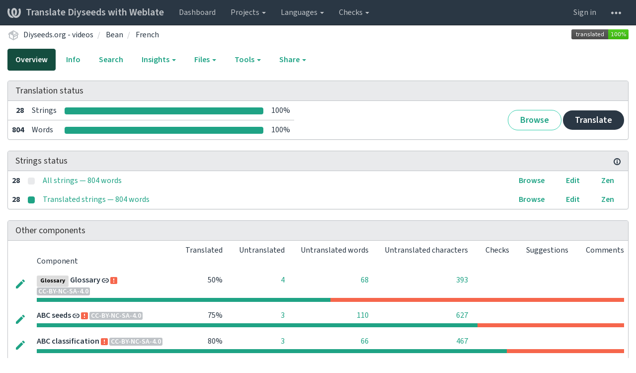

--- FILE ---
content_type: text/html; charset=utf-8
request_url: https://translate.diyseeds.org/projects/diyseeds-org-videos/bean/fr/
body_size: 13892
content:






<!DOCTYPE html>

<html lang="en" dir="ltr">
 <head>
  <meta http-equiv="X-UA-Compatible" content="IE=edge" />
  <meta name="referrer" content="origin" />
  <meta name="author" content="Michal Čihař" />
  <meta name="copyright" content="Copyright &copy; 2003 - 2026 Michal Čihař" />
  

  <title>
  Diyseeds.org - videos/Bean — French @ Translate Diyseeds with Weblate

</title>
  <meta name="description" content="Diyseeds.org - videos is translated into 16 languages using Weblate. Join the translation or start translating your own project." />
  <meta name="twitter:card" content="summary_large_image" />

  
  <meta property="og:image" content="http://translate.diyseeds.org/widgets/diyseeds-org-videos/-/open-graph.png" />
  <link rel="alternate" type="application/rss+xml" title="RSS feed" href="/exports/rss/diyseeds-org-videos/bean/fr/" />
  
  




<link rel="stylesheet" href="/static/CACHE/css/output.f6c4d34e48d6.css" type="text/css">




  <script src="/js/i18n/" defer></script>
<script src="/static/CACHE/js/output.522bf80c1eb2.js" defer></script>




  <link rel="image_src" type="image/png" href="/static/weblate-128.png"/>
  <link rel="icon" type="image/png" sizes="32x32" href="/static/logo-32.png">
  <link rel="icon" type="image/png" sizes="16x16" href="/static/logo-16.png">
  <link rel="apple-touch-icon" sizes="180x180" href="/static/weblate-180.png"/>
  <link rel="mask-icon" href="/static/weblate-black.svg" color="#144d3f">
  <meta name="msapplication-TileColor" content="#144d3f">
  <meta name="msapplication-config" content="/browserconfig.xml">
  <link rel="manifest" href="/site.webmanifest">
  
  <meta name="theme-color" content="#144d3f">

  <meta name="robots" content="index, follow" />
  <meta name="viewport" content="width=device-width, initial-scale=1" />
  <meta property="og:site_name" content="Translate Diyseeds with Weblate" />
  <meta property="og:title" content="Diyseeds.org - videos/Bean — French" />
  <meta property="og:description" content="Diyseeds.org - videos is translated into 16 languages using Weblate. Join the translation or start translating your own project." />




 </head>

 <body >
 <div id="popup-alerts"></div>
 <header>
<nav class="navbar navbar-default navbar-static-top navbar-inverse" role="navigation">
  <div class="container-fluid">
    <!-- Brand and toggle get grouped for better mobile display -->
    <div class="navbar-header">
      <button type="button" class="navbar-toggle" data-toggle="collapse" data-target="#wl-navbar-main" id="navbar-toggle">
        <span class="sr-only">Toggle navigation</span>
        <span class="icon-bar"></span>
        <span class="icon-bar"></span>
        <span class="icon-bar"></span>
      </button>
      
<a class="navbar-brand" href="/"><svg width="27" height="20" version="1.1" viewBox="0 0 27 20" xmlns="http://www.w3.org/2000/svg"><path d="m13.505 4.028c-0.0017-4e-5 -0.0034-7.5e-5 -5e-3 -1.05e-4 -0.0017 3e-5 -0.0034 6.5e-5 -5e-3 1.05e-4 -0.11025-0.0015-0.22073 0.01793-0.32591 0.06238-0.59671 0.25261-0.9728 0.90036-1.2087 1.5476-0.20481 0.56175-0.29546 1.1651-0.29679 1.7605l-0.0016 0.07791c-0.0019 0.03033-0.0043 0.06055-0.0075 0.09067 0.02191 1.5184 0.30756 3.048 0.90819 4.445 0.67267 1.5645 1.7419 3.0037 3.2516 3.6616 1.1389 0.49637 2.4014 0.37928 3.4336-0.20534 1.2816-0.72588 2.2062-2.0094 2.8114-3.3878 1.2572-2.8648 1.2874-6.3574 0.03289-9.2972 1.2227-0.63339 1.22-1.8963 1.22-1.8963s1.1453 0.82078 2.4332 0.30544c1.715 4.0186 1.6736 8.75-0.13474 12.708-1.0572 2.3139-2.7738 4.3411-5.0202 5.384-1.9998 0.9286-4.3513 0.9518-6.3527 0.07963-1.7985-0.78402-3.2613-2.1966-4.3137-3.839-1.5242-2.3788-2.246-5.2748-2.2492-8.1286h0.01183c-9.01e-4 -0.03006-0.0013-0.06012-9.54e-4 -0.09024 0.02318-2.5663 1.0748-5.18 3.1841-6.5213 0.77462-0.49257 1.6798-0.77459 2.5936-0.78467 0.01046-8.1e-5 0.02122-1.32e-4 0.03183-1.51e-4 0.01379-1e-5 0.02811 4.4e-5 0.04191 1.51e-4 0.91371 0.01007 1.8189 0.2921 2.5936 0.78467 2.1093 1.3413 3.1609 3.9551 3.1841 6.5213 3.18e-4 0.03012-5.3e-5 0.06018-9.55e-4 0.09024h0.01183c-0.0031 2.7121-0.65515 5.4624-2.0282 7.7706-0.39383-2e-3 -0.78628-0.08215-1.1562-0.24339-0.83333-0.36312-1.5671-1.0489-2.1641-1.9768 0.17024-0.30266 0.32367-0.61606 0.46065-0.93466 0.60064-1.3969 0.88629-2.9266 0.90819-4.445-0.0032-0.03012-0.0057-0.06034-0.0075-0.09067l-0.0016-0.07792c-0.0013-0.59534-0.09198-1.1987-0.29679-1.7605-0.23595-0.64722-0.61204-1.295-1.2087-1.5476-0.10522-0.04446-0.21573-0.06389-0.32591-0.06255v1.8e-4zm-0.88468 15.396c-1.97 0.81042-4.258 0.76693-6.2107-0.13979-2.2465-1.043-3.963-3.0701-5.0202-5.384-1.8083-3.9579-1.8497-8.6893-0.13474-12.708 1.2879 0.51534 2.4332-0.30544 2.4332-0.30544s-0.0027 1.2629 1.22 1.8963c-1.2545 2.9398-1.2243 6.4325 0.03289 9.2972 0.60525 1.3784 1.5298 2.662 2.8114 3.3878 0.45742 0.25906 0.96005 0.42632 1.4771 0.48907 0.0019 3e-3 0.0038 6e-3 0.0057 9e-3 0.91308 1.425 2.0633 2.6126 3.3853 3.4577z"/></svg>Translate Diyseeds with Weblate</a>

    </div>

    <!-- Collect the nav links, forms, and other content for toggling -->
    <div class="collapse navbar-collapse" id="wl-navbar-main">
      <ul class="nav navbar-nav">
        <li><a href="/">Dashboard</a></li>
        <li class="dropdown">
          <a href="#" class="dropdown-toggle" data-toggle="dropdown" id="projects-menu">Projects <b class="caret"></b></a>
          <ul class="dropdown-menu">
            
            
            <li><a href="/projects/">Browse all projects</a></li>
          </ul>
        </li>
        
        <li class="dropdown">
          <a href="#" class="dropdown-toggle" data-toggle="dropdown" id="languages-menu">Languages <b class="caret"></b></a>
          <ul class="dropdown-menu">
          
          
            <li><a href="/languages/">Browse all languages</a></li>
          </ul>
        </li>
        <li class="dropdown">
          <a href="#" class="dropdown-toggle" data-toggle="dropdown" id="checks-menu">Checks <b class="caret"></b></a>
          <ul class="dropdown-menu">
            
            
            <li><a href="/checks/">Checks overview</a></li>
          </ul>
        </li>
        
      </ul>
      <ul class="nav navbar-nav navbar-right flip">

        
        

        
        
        
        <li><a class="button" id="login-button" href="/accounts/login/?next=/projects/diyseeds-org-videos/bean/fr/">Sign in</a></li>
        

        
        

        
        

        
        <li class="dropdown">
          <a href="#" class="dropdown-toggle" data-toggle="dropdown" title="Help">
            <svg width="16" height="4" version="1.1" viewBox="0 0 16 4" xmlns="http://www.w3.org/2000/svg"><path d="m12 2c0-1.1046 0.89543-2 2-2s2 0.89543 2 2-0.89543 2-2 2-2-0.89543-2-2zm-6 0c0-1.1046 0.89543-2 2-2s2 0.89543 2 2-0.89543 2-2 2-2-0.89543-2-2zm-6 0c0-1.1046 0.89543-2 2-2s2 0.89543 2 2-0.89543 2-2 2-2-0.89543-2-2z"/></svg>
            <span class="visible-xs-inline">Help</span>
          </a>
          <ul class="dropdown-menu">
            
              <li><a href="https://weblate.org/support/">Get support</a></li>
            
            
            <li><a href="/contact/">Contact</a></li>
            <li><a href="/about/">About Weblate</a></li>
            <li role="separator" class="divider"></li>
            <li><a href="https://docs.weblate.org/en/weblate-4.8/index.html">Documentation</a></li>
            <li><a href="https://weblate.org/contribute/">Contribute to Weblate</a></li>
            <li><a href="https://weblate.org/donate/">Donate to Weblate</a></li>
          </ul>
        </li>
      </ul>
    </div>
  </div>
</nav>

<h1>
<ol class="breadcrumb">
<li class="bread-icon">
<svg width="24" height="24" version="1.1" viewBox="0 0 24 24" xmlns="http://www.w3.org/2000/svg"><path d="m2 10.96c-0.5-0.28-0.65-0.89-0.37-1.37l1.5-2.59c0.11-0.2 0.28-0.34 0.47-0.42l7.83-4.4c0.16-0.12 0.36-0.18 0.57-0.18s0.41 0.06 0.57 0.18l7.9 4.44c0.19 0.1 0.35 0.26 0.44 0.46l1.45 2.52c0.28 0.48 0.11 1.09-0.36 1.36l-1 0.58v4.96c0 0.38-0.21 0.71-0.53 0.88l-7.9 4.44c-0.16 0.12-0.36 0.18-0.57 0.18s-0.41-0.06-0.57-0.18l-7.9-4.44c-0.32-0.17-0.53-0.5-0.53-0.88v-5.54c-0.3 0.17-0.68 0.18-1 0m10-6.81v6.7l5.96-3.35-5.96-3.35m-7 11.76 6 3.38v-6.71l-6-3.37v6.7m14 0v-3.22l-5 2.9c-0.33 0.18-0.7 0.17-1 0.01v3.69l6-3.38m-5.15-2.55 6.28-3.63-0.58-1.01-6.28 3.63 0.58 1.01z"/></svg>
</li>

<li><a href="/projects/diyseeds-org-videos/">Diyseeds.org - videos</a></li>
<li>
  <a href="/projects/diyseeds-org-videos/bean/">
    



    Bean
  </a>
</li>


<li>
  <a href="/projects/diyseeds-org-videos/bean/fr/">
    French
    
  </a>
</li>

<a class="pull-right flip" href="http://translate.diyseeds.org/widgets/diyseeds-org-videos/?lang=fr&amp;component=bean">
<img src="/widgets/diyseeds-org-videos/fr/bean/svg-badge.svg?native=1" />
</a>

</ol>
<div class="clearfix"></div>
</h1>

</header>

<div class="main-content ">












































<ul class="nav nav-pills">
  <li class="active"><a href="#overview" data-toggle="tab">Overview</a></li>
  <li><a href="#information" data-toggle="tab">Info</a></li>
  <li><a href="#search" data-toggle="tab">Search</a></li>
  <li class="dropdown">
    <a class="dropdown-toggle" data-toggle="dropdown" href="#">
      Insights <span class="caret"></span>
    </a>
    <ul class="dropdown-menu">
      <li><a href="#history" data-toggle="tab">History</a></li>
    </ul>
  </li>
  <li class="dropdown">
    <a class="dropdown-toggle" data-toggle="dropdown" href="#">
      Files <span class="caret"></span>
    </a>
    <ul class="dropdown-menu">
      
        <li><a href="/download/diyseeds-org-videos/bean/fr/">Download translation</a></li>
      
      <li><a href="#download" data-toggle="tab">Customize download</a></li>
      
    </ul>
  </li>
  <li class="dropdown">
    <a class="dropdown-toggle" data-toggle="dropdown" href="#">
      Tools <span class="caret"></span>
    </a>
    <ul class="dropdown-menu">
      
      
      
      <li><a href="/data/diyseeds-org-videos/">Data exports</a></li>
      <li><a href="/checks/?project=diyseeds-org-videos&amp;component=bean&amp;language=fr">Failing checks</a></li>
      
    </ul>
  </li>
  

  <li class="dropdown">
    <a class="dropdown-toggle" data-toggle="dropdown" href="#">
      Share <span class="caret"></span>
    </a>
    <ul class="dropdown-menu">

      <li><a href="https://www.facebook.com/sharer.php?u=http://translate.diyseeds.org/engage/diyseeds-org-videos/fr/">Share on Facebook</a></li>
      <li><a href="https://twitter.com/share?text=Translate Diyseeds.org - videos/Bean — French using %23Weblate at http://translate.diyseeds.org/engage/diyseeds-org-videos/fr/!">Tweet this translation!</a></li>
      <li><a href="/engage/diyseeds-org-videos/">Engage page</a></li>
      <li><a href="http://translate.diyseeds.org/widgets/diyseeds-org-videos/?lang=fr&amp;component=bean">Status widgets</a></li>

    </ul>
  </li>

</ul>


<div class="tab-content">
<div class="tab-pane active" id="overview">

<div class="panel panel-default">
  <div class="panel-heading">
  <h4 class="panel-title">
  
  Translation status
  
  </h4></div>

<table class="table table-autowidth">
<tr>
<th class="number">28</th>
<td>Strings</td>
<td class="progress-cell hidden-xs">

<div class="progress">
  
  <div class="progress-bar progress-bar-info" role="progressbar" aria-valuenow="0.0" aria-valuemin="0" aria-valuemax="100" style="width: 0.0%;" title="Approved"></div>
  
  
  <div class="progress-bar progress-bar-success" role="progressbar" aria-valuenow="100.0" aria-valuemin="0" aria-valuemax="100" style="width: 100.0%;" title="Translated without any problems"></div>
  
  
  <div class="progress-bar progress-bar-danger" role="progressbar" aria-valuenow="0.0" aria-valuemin="0" aria-valuemax="100" style="width: 0.0%;" title="Needs attention"></div>
  
</div>
</td>
<td class="percent">100%</td>
<td rowspan="2" class="buttons-cell full-cell">
<div class="pull-right flip">
  
  <a href="/browse/diyseeds-org-videos/bean/fr/" class=" btn btn-info">Browse</a>
  <a href="/translate/diyseeds-org-videos/bean/fr/" class="btn btn-primary">Translate</a>
</div>
</td>
</tr>

<tr>
<th class="number">804</th>
<td>Words</td>
<td class="progress-cell hidden-xs">

<div class="progress">
  
  <div class="progress-bar progress-bar-info" role="progressbar" aria-valuenow="0.0" aria-valuemin="0" aria-valuemax="100" style="width: 0.0%;" title="Approved"></div>
  
  
  <div class="progress-bar progress-bar-success" role="progressbar" aria-valuenow="100.0" aria-valuemin="0" aria-valuemax="100" style="width: 100.0%;" title="Translated without any problems"></div>
  
  
  <div class="progress-bar progress-bar-danger" role="progressbar" aria-valuenow="0.0" aria-valuemin="0" aria-valuemax="100" style="width: 0.0%;" title="Needs attention"></div>
  
</div>
</td>
<td class="percent">100%</td>
</tr>
</table>



</div>

<div class="panel panel-default">
<div class="panel-heading">
<h4 class="panel-title">



<a class="pull-right flip doc-link" href="https://docs.weblate.org/en/weblate-4.8/user/translating.html#strings-to-check" title="Documentation" target="_blank" rel="noopener"><svg xmlns="http://www.w3.org/2000/svg" width="14" height="14" version="1.1" viewBox="0 0 14 14"><path fill="#bfc3c7" d="m7 14c-3.92 0-7-3.08-7-7s3.08-7 7-7 7 3.08 7 7-3.08 7-7 7zm0-2c2.8 0 5-2.2 5-5s-2.2-5-5-5-5 2.2-5 5 2.2 5 5 5zm1-7h-2v-2h2zm0 6h-2v-5h2z"/></svg></a>


Strings status
</h4>
</div>
<table class="table table-autowidth table-listing">

<tr data-href="/translate/diyseeds-org-videos/bean/fr/?q=" class="clickable-row">
<th class="number">28</th>
<td class="legend">
    <div class="progress">
      
    </div>
</td>
<td class="full-cell">
    <a href="/translate/diyseeds-org-videos/bean/fr/?q=">
        All strings — 804 words
    </a>
</td>
<td>
  <a class="btn-inline" href="/browse/diyseeds-org-videos/bean/fr/?q=">Browse</a>
  <a class="btn-inline" href="/translate/diyseeds-org-videos/bean/fr/?q=">Edit</a>
  <a class="btn-inline" href="/zen/diyseeds-org-videos/bean/fr/?q=">Zen</a>
</td>
</tr>

<tr data-href="/translate/diyseeds-org-videos/bean/fr/?q=state:&gt;=translated" class="clickable-row">
<th class="number">28</th>
<td class="legend">
    <div class="progress">
      
        <div class="progress-bar progress-bar-success" role="progressbar" aria-valuenow="100" aria-valuemin="0" aria-valuemax="100" style="width: 100%;"></div>
      
    </div>
</td>
<td class="full-cell">
    <a href="/translate/diyseeds-org-videos/bean/fr/?q=state:&gt;=translated">
        Translated strings — 804 words
    </a>
</td>
<td>
  <a class="btn-inline" href="/browse/diyseeds-org-videos/bean/fr/?q=state:&gt;=translated">Browse</a>
  <a class="btn-inline" href="/translate/diyseeds-org-videos/bean/fr/?q=state:&gt;=translated">Edit</a>
  <a class="btn-inline" href="/zen/diyseeds-org-videos/bean/fr/?q=state:&gt;=translated">Zen</a>
</td>
</tr>

</table>
</div>


<div class="panel panel-default">
  <div class="panel-heading"><h4 class="panel-title">Other components</h4></div>









  
    <table class="sort table progress-table autocolspan table-listing">
  
  
    <thead>
      <tr>
        <th class="sort-skip"></th>
        <th title="Sort this column" class="sort-cell">
          
          Component
          <span class="sort-icon " />
          
        </th>
        <th title="Sort this column" class="number sort-cell">
          
          Translated
          <span class="sort-icon " />
          
        </th>
        <th title="Sort this column" class="number zero-width-640 sort-cell">
          
          Untranslated
          <span class="sort-icon " />
          
        </th>
        <th title="Sort this column" class="number zero-width-720 sort-cell">
          
          Untranslated words
          <span class="sort-icon " />
          
        </th>
        <th title="Sort this column" class="number zero-width-1200 sort-cell">
          
          Untranslated characters
          <span class="sort-icon " />
          
        </th>
        <th title="Sort this column" class="number zero-width-768 sort-cell">
          
          Checks
          <span class="sort-icon " />
          
        </th>
        <th title="Sort this column" class="number zero-width-900 sort-cell">
          
          Suggestions
          <span class="sort-icon " />
          
        </th>
        <th title="Sort this column" class="number zero-width-1000 sort-cell">
          
          Comments
          <span class="sort-icon " />
          
        </th>
      </tr>
    </thead>
  


<tbody>




<tr id="374a26e934604160acbd9068f4543929-858">
<td class="actions" rowspan="2">

    
        <a href="/browse/diyseeds-org-videos/glossary/fr/?q=state:&lt;translated" class="btn btn-link green" title="Translate" alt="Translate"><svg width="18" height="18" version="1.1" viewBox="0 0 18 18" xmlns="http://www.w3.org/2000/svg"><path d="m-0.00125 14.251v3.75h3.75l11.06-11.06-3.75-3.75zm17.71-10.21c0.39-0.39 0.39-1.02 0-1.41l-2.34-2.34c-0.39-0.39-1.02-0.39-1.41 0l-1.83 1.83 3.75 3.75z"/></svg></a>
    

</td>
<th class="object-link">

  


  <span class="label label-silver">Glossary</span>




    <a href="/projects/diyseeds-org-videos/glossary/fr/">Glossary</a>





<img src="/static/state/link.svg" title="This component is linked to the Diyseeds.org - videos/ABC classification repository." alt="This component is linked to the Diyseeds.org - videos/ABC classification repository." class="state-icon" />

<a href="/projects/diyseeds-org-videos/glossary/#alerts"><img src="/static/state/alert.svg" title="Fix this component to clear its alerts." alt="Fix this component to clear its alerts." class="state-icon" /></a>



<span title="Creative Commons Attribution Non Commercial Share Alike 4.0 International" class="license badge">CC-BY-NC-SA-4.0</span>


</th>

  



<td class="number " data-value="50.000000" title="4 of 8">
    
        50%
    
</td>






<td class="number zero-width-640" data-value="4">
    
        <a href="/browse/diyseeds-org-videos/glossary/fr/?q=state:<translated">
            4
        </a>
    
</td>




<td class="number zero-width-720" data-value="68">
    
        <a href="/browse/diyseeds-org-videos/glossary/fr/?q=state:<translated">
            68
        </a>
    
</td>




<td class="number zero-width-1200" data-value="393">
    
        <a href="/browse/diyseeds-org-videos/glossary/fr/?q=state:<translated">
            393
        </a>
    
</td>




<td class="number zero-width-768" data-value="0">
    
      <span class="sr-only">0</span>
    
</td>




<td class="number zero-width-900" data-value="0">
    
      <span class="sr-only">0</span>
    
</td>




<td class="number zero-width-1000" data-value="0">
    
      <span class="sr-only">0</span>
    
</td>


</tr>
<tr data-parent="374a26e934604160acbd9068f4543929-858">
<td colspan="7" class="progress-row autocolspan">

<div class="progress">
  
  <div class="progress-bar progress-bar-info" role="progressbar" aria-valuenow="0.0" aria-valuemin="0" aria-valuemax="100" style="width: 0.0%;" title="Approved"></div>
  
  
  <div class="progress-bar progress-bar-success" role="progressbar" aria-valuenow="50.0" aria-valuemin="0" aria-valuemax="100" style="width: 50.0%;" title="Translated without any problems"></div>
  
  
  <div class="progress-bar progress-bar-danger" role="progressbar" aria-valuenow="50.0" aria-valuemin="0" aria-valuemax="100" style="width: 50.0%;" title="Needs attention"></div>
  
</div>
</td>
</tr>




<tr id="374a26e934604160acbd9068f4543929-851">
<td class="actions" rowspan="2">

    
        <a href="/translate/diyseeds-org-videos/abc-seeds/fr/?q=state:&lt;translated" class="btn btn-link green" title="Translate" alt="Translate"><svg width="18" height="18" version="1.1" viewBox="0 0 18 18" xmlns="http://www.w3.org/2000/svg"><path d="m-0.00125 14.251v3.75h3.75l11.06-11.06-3.75-3.75zm17.71-10.21c0.39-0.39 0.39-1.02 0-1.41l-2.34-2.34c-0.39-0.39-1.02-0.39-1.41 0l-1.83 1.83 3.75 3.75z"/></svg></a>
    

</td>
<th class="object-link">

  





    <a href="/projects/diyseeds-org-videos/abc-seeds/fr/">ABC seeds</a>





<img src="/static/state/link.svg" title="This component is linked to the Diyseeds.org - videos/ABC classification repository." alt="This component is linked to the Diyseeds.org - videos/ABC classification repository." class="state-icon" />

<a href="/projects/diyseeds-org-videos/abc-seeds/#alerts"><img src="/static/state/alert.svg" title="Fix this component to clear its alerts." alt="Fix this component to clear its alerts." class="state-icon" /></a>



<span title="Creative Commons Attribution Non Commercial Share Alike 4.0 International" class="license badge">CC-BY-NC-SA-4.0</span>


</th>

  



<td class="number " data-value="75.000000" title="9 of 12">
    
        75%
    
</td>






<td class="number zero-width-640" data-value="3">
    
        <a href="/translate/diyseeds-org-videos/abc-seeds/fr/?q=state:<translated">
            3
        </a>
    
</td>




<td class="number zero-width-720" data-value="110">
    
        <a href="/translate/diyseeds-org-videos/abc-seeds/fr/?q=state:<translated">
            110
        </a>
    
</td>




<td class="number zero-width-1200" data-value="627">
    
        <a href="/translate/diyseeds-org-videos/abc-seeds/fr/?q=state:<translated">
            627
        </a>
    
</td>




<td class="number zero-width-768" data-value="0">
    
      <span class="sr-only">0</span>
    
</td>




<td class="number zero-width-900" data-value="0">
    
      <span class="sr-only">0</span>
    
</td>




<td class="number zero-width-1000" data-value="0">
    
      <span class="sr-only">0</span>
    
</td>


</tr>
<tr data-parent="374a26e934604160acbd9068f4543929-851">
<td colspan="7" class="progress-row autocolspan">

<div class="progress">
  
  <div class="progress-bar progress-bar-info" role="progressbar" aria-valuenow="0.0" aria-valuemin="0" aria-valuemax="100" style="width: 0.0%;" title="Approved"></div>
  
  
  <div class="progress-bar progress-bar-success" role="progressbar" aria-valuenow="75.0" aria-valuemin="0" aria-valuemax="100" style="width: 75.0%;" title="Translated without any problems"></div>
  
  
  <div class="progress-bar progress-bar-danger" role="progressbar" aria-valuenow="25.0" aria-valuemin="0" aria-valuemax="100" style="width: 25.0%;" title="Needs attention"></div>
  
</div>
</td>
</tr>




<tr id="374a26e934604160acbd9068f4543929-783">
<td class="actions" rowspan="2">

    
        <a href="/translate/diyseeds-org-videos/abc-classification/fr/?q=state:&lt;translated" class="btn btn-link green" title="Translate" alt="Translate"><svg width="18" height="18" version="1.1" viewBox="0 0 18 18" xmlns="http://www.w3.org/2000/svg"><path d="m-0.00125 14.251v3.75h3.75l11.06-11.06-3.75-3.75zm17.71-10.21c0.39-0.39 0.39-1.02 0-1.41l-2.34-2.34c-0.39-0.39-1.02-0.39-1.41 0l-1.83 1.83 3.75 3.75z"/></svg></a>
    

</td>
<th class="object-link">

  





    <a href="/projects/diyseeds-org-videos/abc-classification/fr/">ABC classification</a>





<a href="/projects/diyseeds-org-videos/abc-classification/#alerts"><img src="/static/state/alert.svg" title="Fix this component to clear its alerts." alt="Fix this component to clear its alerts." class="state-icon" /></a>



<span title="Creative Commons Attribution Non Commercial Share Alike 4.0 International" class="license badge">CC-BY-NC-SA-4.0</span>


</th>

  



<td class="number " data-value="80.000000" title="12 of 15">
    
        80%
    
</td>






<td class="number zero-width-640" data-value="3">
    
        <a href="/translate/diyseeds-org-videos/abc-classification/fr/?q=state:<translated">
            3
        </a>
    
</td>




<td class="number zero-width-720" data-value="66">
    
        <a href="/translate/diyseeds-org-videos/abc-classification/fr/?q=state:<translated">
            66
        </a>
    
</td>




<td class="number zero-width-1200" data-value="467">
    
        <a href="/translate/diyseeds-org-videos/abc-classification/fr/?q=state:<translated">
            467
        </a>
    
</td>




<td class="number zero-width-768" data-value="0">
    
      <span class="sr-only">0</span>
    
</td>




<td class="number zero-width-900" data-value="0">
    
      <span class="sr-only">0</span>
    
</td>




<td class="number zero-width-1000" data-value="0">
    
      <span class="sr-only">0</span>
    
</td>


</tr>
<tr data-parent="374a26e934604160acbd9068f4543929-783">
<td colspan="7" class="progress-row autocolspan">

<div class="progress">
  
  <div class="progress-bar progress-bar-info" role="progressbar" aria-valuenow="0.0" aria-valuemin="0" aria-valuemax="100" style="width: 0.0%;" title="Approved"></div>
  
  
  <div class="progress-bar progress-bar-success" role="progressbar" aria-valuenow="80.0" aria-valuemin="0" aria-valuemax="100" style="width: 80.0%;" title="Translated without any problems"></div>
  
  
  <div class="progress-bar progress-bar-danger" role="progressbar" aria-valuenow="20.0" aria-valuemin="0" aria-valuemax="100" style="width: 20.0%;" title="Needs attention"></div>
  
</div>
</td>
</tr>




<tr id="374a26e934604160acbd9068f4543929-836">
<td class="actions" rowspan="2">

    
        <a href="/translate/diyseeds-org-videos/abc-selection/fr/?q=state:&lt;translated" class="btn btn-link green" title="Translate" alt="Translate"><svg width="18" height="18" version="1.1" viewBox="0 0 18 18" xmlns="http://www.w3.org/2000/svg"><path d="m-0.00125 14.251v3.75h3.75l11.06-11.06-3.75-3.75zm17.71-10.21c0.39-0.39 0.39-1.02 0-1.41l-2.34-2.34c-0.39-0.39-1.02-0.39-1.41 0l-1.83 1.83 3.75 3.75z"/></svg></a>
    

</td>
<th class="object-link">

  





    <a href="/projects/diyseeds-org-videos/abc-selection/fr/">ABC selection</a>





<img src="/static/state/link.svg" title="This component is linked to the Diyseeds.org - videos/ABC classification repository." alt="This component is linked to the Diyseeds.org - videos/ABC classification repository." class="state-icon" />

<a href="/projects/diyseeds-org-videos/abc-selection/#alerts"><img src="/static/state/alert.svg" title="Fix this component to clear its alerts." alt="Fix this component to clear its alerts." class="state-icon" /></a>



<span title="Creative Commons Attribution Non Commercial Share Alike 4.0 International" class="license badge">CC-BY-NC-SA-4.0</span>


</th>

  



<td class="number " data-value="80.000000" title="12 of 15">
    
        80%
    
</td>






<td class="number zero-width-640" data-value="3">
    
        <a href="/translate/diyseeds-org-videos/abc-selection/fr/?q=state:<translated">
            3
        </a>
    
</td>




<td class="number zero-width-720" data-value="95">
    
        <a href="/translate/diyseeds-org-videos/abc-selection/fr/?q=state:<translated">
            95
        </a>
    
</td>




<td class="number zero-width-1200" data-value="567">
    
        <a href="/translate/diyseeds-org-videos/abc-selection/fr/?q=state:<translated">
            567
        </a>
    
</td>




<td class="number zero-width-768" data-value="0">
    
      <span class="sr-only">0</span>
    
</td>




<td class="number zero-width-900" data-value="0">
    
      <span class="sr-only">0</span>
    
</td>




<td class="number zero-width-1000" data-value="0">
    
      <span class="sr-only">0</span>
    
</td>


</tr>
<tr data-parent="374a26e934604160acbd9068f4543929-836">
<td colspan="7" class="progress-row autocolspan">

<div class="progress">
  
  <div class="progress-bar progress-bar-info" role="progressbar" aria-valuenow="0.0" aria-valuemin="0" aria-valuemax="100" style="width: 0.0%;" title="Approved"></div>
  
  
  <div class="progress-bar progress-bar-success" role="progressbar" aria-valuenow="80.0" aria-valuemin="0" aria-valuemax="100" style="width: 80.0%;" title="Translated without any problems"></div>
  
  
  <div class="progress-bar progress-bar-danger" role="progressbar" aria-valuenow="20.0" aria-valuemin="0" aria-valuemax="100" style="width: 20.0%;" title="Needs attention"></div>
  
</div>
</td>
</tr>




<tr id="374a26e934604160acbd9068f4543929-864">
<td class="actions" rowspan="2">

    
        <a href="/translate/diyseeds-org-videos/abc-manual/fr/?q=state:&lt;translated" class="btn btn-link green" title="Translate" alt="Translate"><svg width="18" height="18" version="1.1" viewBox="0 0 18 18" xmlns="http://www.w3.org/2000/svg"><path d="m-0.00125 14.251v3.75h3.75l11.06-11.06-3.75-3.75zm17.71-10.21c0.39-0.39 0.39-1.02 0-1.41l-2.34-2.34c-0.39-0.39-1.02-0.39-1.41 0l-1.83 1.83 3.75 3.75z"/></svg></a>
    

</td>
<th class="object-link">

  





    <a href="/projects/diyseeds-org-videos/abc-manual/fr/">ABC manual</a>





<img src="/static/state/link.svg" title="This component is linked to the Diyseeds.org - videos/ABC classification repository." alt="This component is linked to the Diyseeds.org - videos/ABC classification repository." class="state-icon" />

<a href="/projects/diyseeds-org-videos/abc-manual/#alerts"><img src="/static/state/alert.svg" title="Fix this component to clear its alerts." alt="Fix this component to clear its alerts." class="state-icon" /></a>



<span title="Creative Commons Attribution Non Commercial Share Alike 4.0 International" class="license badge">CC-BY-NC-SA-4.0</span>


</th>

  



<td class="number " data-value="81.200000" title="13 of 16">
    
        81%
    
</td>






<td class="number zero-width-640" data-value="3">
    
        <a href="/translate/diyseeds-org-videos/abc-manual/fr/?q=state:<translated">
            3
        </a>
    
</td>




<td class="number zero-width-720" data-value="72">
    
        <a href="/translate/diyseeds-org-videos/abc-manual/fr/?q=state:<translated">
            72
        </a>
    
</td>




<td class="number zero-width-1200" data-value="467">
    
        <a href="/translate/diyseeds-org-videos/abc-manual/fr/?q=state:<translated">
            467
        </a>
    
</td>




<td class="number zero-width-768" data-value="0">
    
      <span class="sr-only">0</span>
    
</td>




<td class="number zero-width-900" data-value="0">
    
      <span class="sr-only">0</span>
    
</td>




<td class="number zero-width-1000" data-value="0">
    
      <span class="sr-only">0</span>
    
</td>


</tr>
<tr data-parent="374a26e934604160acbd9068f4543929-864">
<td colspan="7" class="progress-row autocolspan">

<div class="progress">
  
  <div class="progress-bar progress-bar-info" role="progressbar" aria-valuenow="0.0" aria-valuemin="0" aria-valuemax="100" style="width: 0.0%;" title="Approved"></div>
  
  
  <div class="progress-bar progress-bar-success" role="progressbar" aria-valuenow="81.2" aria-valuemin="0" aria-valuemax="100" style="width: 81.2%;" title="Translated without any problems"></div>
  
  
  <div class="progress-bar progress-bar-danger" role="progressbar" aria-valuenow="18.7" aria-valuemin="0" aria-valuemax="100" style="width: 18.7%;" title="Needs attention"></div>
  
</div>
</td>
</tr>




<tr id="374a26e934604160acbd9068f4543929-862">
<td class="actions" rowspan="2">

    
        <a href="/translate/diyseeds-org-videos/abc-seed/fr/?q=state:&lt;translated" class="btn btn-link green" title="Translate" alt="Translate"><svg width="18" height="18" version="1.1" viewBox="0 0 18 18" xmlns="http://www.w3.org/2000/svg"><path d="m-0.00125 14.251v3.75h3.75l11.06-11.06-3.75-3.75zm17.71-10.21c0.39-0.39 0.39-1.02 0-1.41l-2.34-2.34c-0.39-0.39-1.02-0.39-1.41 0l-1.83 1.83 3.75 3.75z"/></svg></a>
    

</td>
<th class="object-link">

  





    <a href="/projects/diyseeds-org-videos/abc-seed/fr/">ABC seed</a>





<img src="/static/state/link.svg" title="This component is linked to the Diyseeds.org - videos/ABC classification repository." alt="This component is linked to the Diyseeds.org - videos/ABC classification repository." class="state-icon" />

<a href="/projects/diyseeds-org-videos/abc-seed/#alerts"><img src="/static/state/alert.svg" title="Fix this component to clear its alerts." alt="Fix this component to clear its alerts." class="state-icon" /></a>



<span title="Creative Commons Attribution Non Commercial Share Alike 4.0 International" class="license badge">CC-BY-NC-SA-4.0</span>


</th>

  



<td class="number " data-value="83.300000" title="15 of 18">
    
        83%
    
</td>






<td class="number zero-width-640" data-value="3">
    
        <a href="/translate/diyseeds-org-videos/abc-seed/fr/?q=state:<translated">
            3
        </a>
    
</td>




<td class="number zero-width-720" data-value="64">
    
        <a href="/translate/diyseeds-org-videos/abc-seed/fr/?q=state:<translated">
            64
        </a>
    
</td>




<td class="number zero-width-1200" data-value="337">
    
        <a href="/translate/diyseeds-org-videos/abc-seed/fr/?q=state:<translated">
            337
        </a>
    
</td>




<td class="number zero-width-768" data-value="0">
    
      <span class="sr-only">0</span>
    
</td>




<td class="number zero-width-900" data-value="0">
    
      <span class="sr-only">0</span>
    
</td>




<td class="number zero-width-1000" data-value="0">
    
      <span class="sr-only">0</span>
    
</td>


</tr>
<tr data-parent="374a26e934604160acbd9068f4543929-862">
<td colspan="7" class="progress-row autocolspan">

<div class="progress">
  
  <div class="progress-bar progress-bar-info" role="progressbar" aria-valuenow="0.0" aria-valuemin="0" aria-valuemax="100" style="width: 0.0%;" title="Approved"></div>
  
  
  <div class="progress-bar progress-bar-success" role="progressbar" aria-valuenow="83.3" aria-valuemin="0" aria-valuemax="100" style="width: 83.3%;" title="Translated without any problems"></div>
  
  
  <div class="progress-bar progress-bar-danger" role="progressbar" aria-valuenow="16.6" aria-valuemin="0" aria-valuemax="100" style="width: 16.6%;" title="Needs attention"></div>
  
</div>
</td>
</tr>




<tr id="374a26e934604160acbd9068f4543929-853">
<td class="actions" rowspan="2">

    
        <a href="/translate/diyseeds-org-videos/abc-isolation/fr/?q=state:&lt;translated" class="btn btn-link green" title="Translate" alt="Translate"><svg width="18" height="18" version="1.1" viewBox="0 0 18 18" xmlns="http://www.w3.org/2000/svg"><path d="m-0.00125 14.251v3.75h3.75l11.06-11.06-3.75-3.75zm17.71-10.21c0.39-0.39 0.39-1.02 0-1.41l-2.34-2.34c-0.39-0.39-1.02-0.39-1.41 0l-1.83 1.83 3.75 3.75z"/></svg></a>
    

</td>
<th class="object-link">

  





    <a href="/projects/diyseeds-org-videos/abc-isolation/fr/">ABC isolation</a>





<img src="/static/state/link.svg" title="This component is linked to the Diyseeds.org - videos/ABC classification repository." alt="This component is linked to the Diyseeds.org - videos/ABC classification repository." class="state-icon" />

<a href="/projects/diyseeds-org-videos/abc-isolation/#alerts"><img src="/static/state/alert.svg" title="Fix this component to clear its alerts." alt="Fix this component to clear its alerts." class="state-icon" /></a>



<span title="Creative Commons Attribution Non Commercial Share Alike 4.0 International" class="license badge">CC-BY-NC-SA-4.0</span>


</th>

  



<td class="number " data-value="85.000000" title="17 of 20">
    
        85%
    
</td>






<td class="number zero-width-640" data-value="3">
    
        <a href="/translate/diyseeds-org-videos/abc-isolation/fr/?q=state:<translated">
            3
        </a>
    
</td>




<td class="number zero-width-720" data-value="53">
    
        <a href="/translate/diyseeds-org-videos/abc-isolation/fr/?q=state:<translated">
            53
        </a>
    
</td>




<td class="number zero-width-1200" data-value="350">
    
        <a href="/translate/diyseeds-org-videos/abc-isolation/fr/?q=state:<translated">
            350
        </a>
    
</td>




<td class="number zero-width-768" data-value="0">
    
      <span class="sr-only">0</span>
    
</td>




<td class="number zero-width-900" data-value="0">
    
      <span class="sr-only">0</span>
    
</td>




<td class="number zero-width-1000" data-value="0">
    
      <span class="sr-only">0</span>
    
</td>


</tr>
<tr data-parent="374a26e934604160acbd9068f4543929-853">
<td colspan="7" class="progress-row autocolspan">

<div class="progress">
  
  <div class="progress-bar progress-bar-info" role="progressbar" aria-valuenow="0.0" aria-valuemin="0" aria-valuemax="100" style="width: 0.0%;" title="Approved"></div>
  
  
  <div class="progress-bar progress-bar-success" role="progressbar" aria-valuenow="85.0" aria-valuemin="0" aria-valuemax="100" style="width: 85.0%;" title="Translated without any problems"></div>
  
  
  <div class="progress-bar progress-bar-danger" role="progressbar" aria-valuenow="15.0" aria-valuemin="0" aria-valuemax="100" style="width: 15.0%;" title="Needs attention"></div>
  
</div>
</td>
</tr>




<tr id="374a26e934604160acbd9068f4543929-863">
<td class="actions" rowspan="2">

    
        <a href="/translate/diyseeds-org-videos/abc-pollination/fr/?q=state:&lt;translated" class="btn btn-link green" title="Translate" alt="Translate"><svg width="18" height="18" version="1.1" viewBox="0 0 18 18" xmlns="http://www.w3.org/2000/svg"><path d="m-0.00125 14.251v3.75h3.75l11.06-11.06-3.75-3.75zm17.71-10.21c0.39-0.39 0.39-1.02 0-1.41l-2.34-2.34c-0.39-0.39-1.02-0.39-1.41 0l-1.83 1.83 3.75 3.75z"/></svg></a>
    

</td>
<th class="object-link">

  





    <a href="/projects/diyseeds-org-videos/abc-pollination/fr/">ABC pollination</a>





<img src="/static/state/link.svg" title="This component is linked to the Diyseeds.org - videos/ABC classification repository." alt="This component is linked to the Diyseeds.org - videos/ABC classification repository." class="state-icon" />

<a href="/projects/diyseeds-org-videos/abc-pollination/#alerts"><img src="/static/state/alert.svg" title="Fix this component to clear its alerts." alt="Fix this component to clear its alerts." class="state-icon" /></a>



<span title="Creative Commons Attribution Non Commercial Share Alike 4.0 International" class="license badge">CC-BY-NC-SA-4.0</span>


</th>

  



<td class="number " data-value="85.700000" title="18 of 21">
    
        85%
    
</td>






<td class="number zero-width-640" data-value="3">
    
        <a href="/translate/diyseeds-org-videos/abc-pollination/fr/?q=state:<translated">
            3
        </a>
    
</td>




<td class="number zero-width-720" data-value="29">
    
        <a href="/translate/diyseeds-org-videos/abc-pollination/fr/?q=state:<translated">
            29
        </a>
    
</td>




<td class="number zero-width-1200" data-value="190">
    
        <a href="/translate/diyseeds-org-videos/abc-pollination/fr/?q=state:<translated">
            190
        </a>
    
</td>




<td class="number zero-width-768" data-value="0">
    
      <span class="sr-only">0</span>
    
</td>




<td class="number zero-width-900" data-value="0">
    
      <span class="sr-only">0</span>
    
</td>




<td class="number zero-width-1000" data-value="0">
    
      <span class="sr-only">0</span>
    
</td>


</tr>
<tr data-parent="374a26e934604160acbd9068f4543929-863">
<td colspan="7" class="progress-row autocolspan">

<div class="progress">
  
  <div class="progress-bar progress-bar-info" role="progressbar" aria-valuenow="0.0" aria-valuemin="0" aria-valuemax="100" style="width: 0.0%;" title="Approved"></div>
  
  
  <div class="progress-bar progress-bar-success" role="progressbar" aria-valuenow="85.7" aria-valuemin="0" aria-valuemax="100" style="width: 85.7%;" title="Translated without any problems"></div>
  
  
  <div class="progress-bar progress-bar-danger" role="progressbar" aria-valuenow="14.2" aria-valuemin="0" aria-valuemax="100" style="width: 14.2%;" title="Needs attention"></div>
  
</div>
</td>
</tr>




<tr id="374a26e934604160acbd9068f4543929-843">
<td class="actions" rowspan="2">

    
        <a href="/translate/diyseeds-org-videos/abc-extraction/fr/?q=state:&lt;translated" class="btn btn-link green" title="Translate" alt="Translate"><svg width="18" height="18" version="1.1" viewBox="0 0 18 18" xmlns="http://www.w3.org/2000/svg"><path d="m-0.00125 14.251v3.75h3.75l11.06-11.06-3.75-3.75zm17.71-10.21c0.39-0.39 0.39-1.02 0-1.41l-2.34-2.34c-0.39-0.39-1.02-0.39-1.41 0l-1.83 1.83 3.75 3.75z"/></svg></a>
    

</td>
<th class="object-link">

  





    <a href="/projects/diyseeds-org-videos/abc-extraction/fr/">ABC extraction</a>





<img src="/static/state/link.svg" title="This component is linked to the Diyseeds.org - videos/ABC classification repository." alt="This component is linked to the Diyseeds.org - videos/ABC classification repository." class="state-icon" />

<a href="/projects/diyseeds-org-videos/abc-extraction/#alerts"><img src="/static/state/alert.svg" title="Fix this component to clear its alerts." alt="Fix this component to clear its alerts." class="state-icon" /></a>



<span title="Creative Commons Attribution Non Commercial Share Alike 4.0 International" class="license badge">CC-BY-NC-SA-4.0</span>


</th>

  



<td class="number " data-value="91.400000" title="32 of 35">
    
        91%
    
</td>






<td class="number zero-width-640" data-value="3">
    
        <a href="/translate/diyseeds-org-videos/abc-extraction/fr/?q=state:<translated">
            3
        </a>
    
</td>




<td class="number zero-width-720" data-value="77">
    
        <a href="/translate/diyseeds-org-videos/abc-extraction/fr/?q=state:<translated">
            77
        </a>
    
</td>




<td class="number zero-width-1200" data-value="444">
    
        <a href="/translate/diyseeds-org-videos/abc-extraction/fr/?q=state:<translated">
            444
        </a>
    
</td>




<td class="number zero-width-768" data-value="3">
    
        <a href="/translate/diyseeds-org-videos/abc-extraction/fr/?q=has:check">
            3
        </a>
    
</td>




<td class="number zero-width-900" data-value="0">
    
      <span class="sr-only">0</span>
    
</td>




<td class="number zero-width-1000" data-value="0">
    
      <span class="sr-only">0</span>
    
</td>


</tr>
<tr data-parent="374a26e934604160acbd9068f4543929-843">
<td colspan="7" class="progress-row autocolspan">

<div class="progress">
  
  <div class="progress-bar progress-bar-info" role="progressbar" aria-valuenow="0.0" aria-valuemin="0" aria-valuemax="100" style="width: 0.0%;" title="Approved"></div>
  
  
  <div class="progress-bar progress-bar-success" role="progressbar" aria-valuenow="82.8" aria-valuemin="0" aria-valuemax="100" style="width: 82.8%;" title="Translated without any problems"></div>
  
  
  <div class="progress-bar progress-bar-danger" role="progressbar" aria-valuenow="17.1" aria-valuemin="0" aria-valuemax="100" style="width: 17.1%;" title="Needs attention"></div>
  
</div>
</td>
</tr>




<tr id="374a26e934604160acbd9068f4543929-831">
<td class="actions" rowspan="2">

    
        <a href="/translate/diyseeds-org-videos/kohlrabi/fr/" class="btn btn-link green" title="Translate" alt="Translate"><svg width="18" height="18" version="1.1" viewBox="0 0 18 18" xmlns="http://www.w3.org/2000/svg"><path d="m-0.00125 14.251v3.75h3.75l11.06-11.06-3.75-3.75zm17.71-10.21c0.39-0.39 0.39-1.02 0-1.41l-2.34-2.34c-0.39-0.39-1.02-0.39-1.41 0l-1.83 1.83 3.75 3.75z"/></svg></a>
    

</td>
<th class="object-link">

  





    <a href="/projects/diyseeds-org-videos/kohlrabi/fr/">Kohlrabi</a>





<img src="/static/state/link.svg" title="This component is linked to the Diyseeds.org - videos/ABC classification repository." alt="This component is linked to the Diyseeds.org - videos/ABC classification repository." class="state-icon" />

<a href="/projects/diyseeds-org-videos/kohlrabi/#alerts"><img src="/static/state/alert.svg" title="Fix this component to clear its alerts." alt="Fix this component to clear its alerts." class="state-icon" /></a>



<span title="Creative Commons Attribution Non Commercial Share Alike 4.0 International" class="license badge">CC-BY-NC-SA-4.0</span>


</th>

  



<td class="number " data-value="100.000000" title="21 of 21">
    
        <span class="green" title="Completed translation with 21 strings"><svg width="24" height="24" version="1.1" viewBox="0 0 24 24" xmlns="http://www.w3.org/2000/svg"><path d="M9,20.42L2.79,14.21L5.62,11.38L9,14.77L18.88,4.88L21.71,7.71L9,20.42Z"/></svg></span>
    
</td>






<td class="number zero-width-640" data-value="0">
    
      <span class="sr-only">0</span>
    
</td>




<td class="number zero-width-720" data-value="0">
    
      <span class="sr-only">0</span>
    
</td>




<td class="number zero-width-1200" data-value="0">
    
      <span class="sr-only">0</span>
    
</td>




<td class="number zero-width-768" data-value="0">
    
      <span class="sr-only">0</span>
    
</td>




<td class="number zero-width-900" data-value="0">
    
      <span class="sr-only">0</span>
    
</td>




<td class="number zero-width-1000" data-value="0">
    
      <span class="sr-only">0</span>
    
</td>


</tr>
<tr data-parent="374a26e934604160acbd9068f4543929-831">
<td colspan="7" class="progress-row autocolspan">

<div class="progress">
  
  <div class="progress-bar progress-bar-info" role="progressbar" aria-valuenow="0.0" aria-valuemin="0" aria-valuemax="100" style="width: 0.0%;" title="Approved"></div>
  
  
  <div class="progress-bar progress-bar-success" role="progressbar" aria-valuenow="100.0" aria-valuemin="0" aria-valuemax="100" style="width: 100.0%;" title="Translated without any problems"></div>
  
  
  <div class="progress-bar progress-bar-danger" role="progressbar" aria-valuenow="0.0" aria-valuemin="0" aria-valuemax="100" style="width: 0.0%;" title="Needs attention"></div>
  
</div>
</td>
</tr>

</tbody>
</table>


  <div class="panel-footer">
    <a href="/languages/fr/diyseeds-org-videos/" class="btn btn-primary">Browse all components</a>
  </div>
</div>


</div>

<div class="tab-pane" id="information">
  





<div class="row">
  <div class="col-md-6">

  
    <div class="panel panel-default">
      <div class="panel-heading"><h4 class="panel-title">Overview</h4></div>

      <table class="table table-striped table-autowidth">
      
      
        
        <tr>
        <th>Project website</th>
        <td class="full-cell"><a rel="ugc" href="https://www.diyseeds.org">www.diyseeds.org</a></td>
        </tr>
        

        
        <tr>
        <th>Instructions for translators</th>
        <td class="full-cell"><div class="markdown"><p><a href="https://www.diyseeds.org/en/translate-diyseeds/">https://www.diyseeds.org/en/translate-diyseeds/</a></p>
</div></td>
        </tr>
        

        

        

        
      
      
      

      
        <tr>
        <th>Translation process</th>
        <td class="full-cell">
        <ul>
        
        <li>Translations can be made directly.</li>
        
        <li>Translation suggestions can be made.</li>
        
        
        
        <li>Only chosen users can contribute.</li>
        
        
        <li>The translation uses bilingual files.</li>
        
        </ul>
        </td>


        
        <tr>
        <th>Translation license</th>
        <td class="full-cell">
        
        <a href="https://creativecommons.org/licenses/by-nc-sa/4.0/legalcode">Creative Commons Attribution Non Commercial Share Alike 4.0 International</a>
        
        </td>
        </tr>
        

        

        









        <tr>
        <th>Filemask</th>
        <td><code class="wrap-text">*/post-types/video/bean.po</code></td>
        </tr>

        
      

      
        <tr>
        <th>Translation file</th>
        <td>
        
        <a class="btn btn-primary btn-xs pull-right flip" href="/download/diyseeds-org-videos/bean/fr/">Download</a>
        <code class="wrap-text">fr/post-types/video/bean.po</code>
        
        </td>
        </tr>
        <tr>
        <th>Last change</th>
        <td>None</td>
        </tr>
        <tr>
        <th>Last author</th>
        <td>None</td>
        </tr>
      
      </table>
    </div>
  
  

    <div class="panel panel-default">
      <div class="panel-heading"><h4 class="panel-title">String statistics</h4></div>
      <table class="table">
      <thead>
      <tr>
      <td></td>
      <th class="number">Strings percent</th>
      <th class="number">Hosted strings</th>
      <th class="number">Words percent</th>
      <th class="number">Hosted words</th>
      <th class="number">Characters percent</th>
      <th class="number">Hosted characters</th>
      </tr>
      </thead>
      <tbody>
      <tr>
      <th>Total</th>
      <td class="number"></td>
      <td class="number">28</td>
      <td class="number"></td>
      <td class="number">804</td>
      <td class="number"></td>
      <td class="number">4,628</td>
      </tr>
      
      
      <tr>
      <th>Translated</th>
      <td class="number">100%</td>
      <td class="number">28</td>
      <td class="number">100%</td>
      <td class="number">804</td>
      <td class="number">100%</td>
      <td class="number">4,628</td>
      </tr>
      <tr>
      <th>Needs editing</th>
      <td class="number">0%</td>
      <td class="number">0</td>
      <td class="number">0%</td>
      <td class="number">0</td>
      <td class="number">0%</td>
      <td class="number">0</td>
      </tr>
      <tr>
      <th>Failing checks</th>
      <td class="number">0%</td>
      <td class="number">0</td>
      <td class="number">0%</td>
      <td class="number">0</td>
      <td class="number">0%</td>
      <td class="number">0</td>
      </tr>
      <tr>
      <th>Strings with suggestions</th>
      <td class="number">0%</td>
      <td class="number">0</td>
      <td class="number">0%</td>
      <td class="number">0</td>
      <td class="number">0%</td>
      <td class="number">0</td>
      </tr>
      <tr>
      <th>Not translated strings</th>
      <td class="number">0%</td>
      <td class="number">0</td>
      <td class="number">0%</td>
      <td class="number">0</td>
      <td class="number">0%</td>
      <td class="number">0</td>
      </tr>
      </tbody>
      </table>
    </div>
  </div>
  <div class="col-md-6">
    


    <div class="panel panel-default">
      <div class="panel-heading">
        <span class="pull-right flip">
          <svg height="8" width="8">
            <rect x="0" y="0" width="8" height="8" fill="#2ECCAA"></rect>
          </svg>
          Last year
          <svg height="8" width="8">
            <rect x="0" y="0" width="8" height="8" fill="#BFC3C7"></rect>
          </svg>
          Previous
        </span>
        <h4 class="panel-title">Activity in last 12 months</h4>
      </div>
      <table class="table table-activity">
        <tr>
          
            <td>
              <a href="/changes/?project=diyseeds-org-videos&amp;component=bean&amp;lang=fr&amp;start_date=2024-01-01&amp;end_date=2024-01-31"><svg height="140" width="8">
                <rect x="0" y="140" width="8" height="0" fill="#E9EAEC">
                  <title>0 changes</title>
                </rect>
              </svg></a>
              <a href="/changes/?project=diyseeds-org-videos&amp;component=bean&amp;lang=fr&amp;start_date=2025-01-01&amp;end_date=2025-01-31"><svg height="140" width="8">
                <rect x="0" y="140" width="8" height="0" fill="#2ECCAA">
                  <title>0 changes</title>
                </rect>
              </svg></a>
            </td>
          
            <td>
              <a href="/changes/?project=diyseeds-org-videos&amp;component=bean&amp;lang=fr&amp;start_date=2024-02-01&amp;end_date=2024-02-29"><svg height="140" width="8">
                <rect x="0" y="140" width="8" height="0" fill="#E9EAEC">
                  <title>0 changes</title>
                </rect>
              </svg></a>
              <a href="/changes/?project=diyseeds-org-videos&amp;component=bean&amp;lang=fr&amp;start_date=2025-02-01&amp;end_date=2025-02-28"><svg height="140" width="8">
                <rect x="0" y="140" width="8" height="0" fill="#2ECCAA">
                  <title>0 changes</title>
                </rect>
              </svg></a>
            </td>
          
            <td>
              <a href="/changes/?project=diyseeds-org-videos&amp;component=bean&amp;lang=fr&amp;start_date=2024-03-01&amp;end_date=2024-03-31"><svg height="140" width="8">
                <rect x="0" y="140" width="8" height="0" fill="#E9EAEC">
                  <title>0 changes</title>
                </rect>
              </svg></a>
              <a href="/changes/?project=diyseeds-org-videos&amp;component=bean&amp;lang=fr&amp;start_date=2025-03-01&amp;end_date=2025-03-31"><svg height="140" width="8">
                <rect x="0" y="140" width="8" height="0" fill="#2ECCAA">
                  <title>0 changes</title>
                </rect>
              </svg></a>
            </td>
          
            <td>
              <a href="/changes/?project=diyseeds-org-videos&amp;component=bean&amp;lang=fr&amp;start_date=2024-04-01&amp;end_date=2024-04-30"><svg height="140" width="8">
                <rect x="0" y="140" width="8" height="0" fill="#E9EAEC">
                  <title>0 changes</title>
                </rect>
              </svg></a>
              <a href="/changes/?project=diyseeds-org-videos&amp;component=bean&amp;lang=fr&amp;start_date=2025-04-01&amp;end_date=2025-04-30"><svg height="140" width="8">
                <rect x="0" y="140" width="8" height="0" fill="#2ECCAA">
                  <title>0 changes</title>
                </rect>
              </svg></a>
            </td>
          
            <td>
              <a href="/changes/?project=diyseeds-org-videos&amp;component=bean&amp;lang=fr&amp;start_date=2024-05-01&amp;end_date=2024-05-31"><svg height="140" width="8">
                <rect x="0" y="140" width="8" height="0" fill="#E9EAEC">
                  <title>0 changes</title>
                </rect>
              </svg></a>
              <a href="/changes/?project=diyseeds-org-videos&amp;component=bean&amp;lang=fr&amp;start_date=2025-05-01&amp;end_date=2025-05-31"><svg height="140" width="8">
                <rect x="0" y="140" width="8" height="0" fill="#2ECCAA">
                  <title>0 changes</title>
                </rect>
              </svg></a>
            </td>
          
            <td>
              <a href="/changes/?project=diyseeds-org-videos&amp;component=bean&amp;lang=fr&amp;start_date=2024-06-01&amp;end_date=2024-06-30"><svg height="140" width="8">
                <rect x="0" y="140" width="8" height="0" fill="#E9EAEC">
                  <title>0 changes</title>
                </rect>
              </svg></a>
              <a href="/changes/?project=diyseeds-org-videos&amp;component=bean&amp;lang=fr&amp;start_date=2025-06-01&amp;end_date=2025-06-30"><svg height="140" width="8">
                <rect x="0" y="140" width="8" height="0" fill="#2ECCAA">
                  <title>0 changes</title>
                </rect>
              </svg></a>
            </td>
          
            <td>
              <a href="/changes/?project=diyseeds-org-videos&amp;component=bean&amp;lang=fr&amp;start_date=2024-07-01&amp;end_date=2024-07-31"><svg height="140" width="8">
                <rect x="0" y="140" width="8" height="0" fill="#E9EAEC">
                  <title>0 changes</title>
                </rect>
              </svg></a>
              <a href="/changes/?project=diyseeds-org-videos&amp;component=bean&amp;lang=fr&amp;start_date=2025-07-01&amp;end_date=2025-07-31"><svg height="140" width="8">
                <rect x="0" y="140" width="8" height="0" fill="#2ECCAA">
                  <title>0 changes</title>
                </rect>
              </svg></a>
            </td>
          
            <td>
              <a href="/changes/?project=diyseeds-org-videos&amp;component=bean&amp;lang=fr&amp;start_date=2024-08-01&amp;end_date=2024-08-31"><svg height="140" width="8">
                <rect x="0" y="140" width="8" height="0" fill="#E9EAEC">
                  <title>0 changes</title>
                </rect>
              </svg></a>
              <a href="/changes/?project=diyseeds-org-videos&amp;component=bean&amp;lang=fr&amp;start_date=2025-08-01&amp;end_date=2025-08-31"><svg height="140" width="8">
                <rect x="0" y="140" width="8" height="0" fill="#2ECCAA">
                  <title>0 changes</title>
                </rect>
              </svg></a>
            </td>
          
            <td>
              <a href="/changes/?project=diyseeds-org-videos&amp;component=bean&amp;lang=fr&amp;start_date=2024-09-01&amp;end_date=2024-09-30"><svg height="140" width="8">
                <rect x="0" y="140" width="8" height="0" fill="#E9EAEC">
                  <title>0 changes</title>
                </rect>
              </svg></a>
              <a href="/changes/?project=diyseeds-org-videos&amp;component=bean&amp;lang=fr&amp;start_date=2025-09-01&amp;end_date=2025-09-30"><svg height="140" width="8">
                <rect x="0" y="140" width="8" height="0" fill="#2ECCAA">
                  <title>0 changes</title>
                </rect>
              </svg></a>
            </td>
          
            <td>
              <a href="/changes/?project=diyseeds-org-videos&amp;component=bean&amp;lang=fr&amp;start_date=2024-10-01&amp;end_date=2024-10-31"><svg height="140" width="8">
                <rect x="0" y="140" width="8" height="0" fill="#E9EAEC">
                  <title>0 changes</title>
                </rect>
              </svg></a>
              <a href="/changes/?project=diyseeds-org-videos&amp;component=bean&amp;lang=fr&amp;start_date=2025-10-01&amp;end_date=2025-10-31"><svg height="140" width="8">
                <rect x="0" y="140" width="8" height="0" fill="#2ECCAA">
                  <title>0 changes</title>
                </rect>
              </svg></a>
            </td>
          
            <td>
              <a href="/changes/?project=diyseeds-org-videos&amp;component=bean&amp;lang=fr&amp;start_date=2024-11-01&amp;end_date=2024-11-30"><svg height="140" width="8">
                <rect x="0" y="140" width="8" height="0" fill="#E9EAEC">
                  <title>0 changes</title>
                </rect>
              </svg></a>
              <a href="/changes/?project=diyseeds-org-videos&amp;component=bean&amp;lang=fr&amp;start_date=2025-11-01&amp;end_date=2025-11-30"><svg height="140" width="8">
                <rect x="0" y="140" width="8" height="0" fill="#2ECCAA">
                  <title>0 changes</title>
                </rect>
              </svg></a>
            </td>
          
            <td>
              <a href="/changes/?project=diyseeds-org-videos&amp;component=bean&amp;lang=fr&amp;start_date=2024-12-01&amp;end_date=2024-12-31"><svg height="140" width="8">
                <rect x="0" y="140" width="8" height="0" fill="#E9EAEC">
                  <title>0 changes</title>
                </rect>
              </svg></a>
              <a href="/changes/?project=diyseeds-org-videos&amp;component=bean&amp;lang=fr&amp;start_date=2025-12-01&amp;end_date=2025-12-31"><svg height="140" width="8">
                <rect x="0" y="140" width="8" height="0" fill="#2ECCAA">
                  <title>0 changes</title>
                </rect>
              </svg></a>
            </td>
          
        </tr>
        <tr class="activity-names">
          
            <td>
              Jan
            </td>
          
            <td>
              Feb
            </td>
          
            <td>
              Mar
            </td>
          
            <td>
              Apr
            </td>
          
            <td>
              May
            </td>
          
            <td>
              Jun
            </td>
          
            <td>
              Jul
            </td>
          
            <td>
              Aug
            </td>
          
            <td>
              Sep
            </td>
          
            <td>
              Oct
            </td>
          
            <td>
              Nov
            </td>
          
            <td>
              Dec
            </td>
          
        </tr>
      </table>
    </div>

    

    <div class="panel panel-default">
      <div class="panel-heading"><h4 class="panel-title">Quick numbers</h4></div>
      <div class="panel-body">
        <div class="row">
          <div class="col-sm-3">
            <div class="metric">
              <div class="metric-number">804</div>
              <div class="metric-text">Hosted words</div>
            </div>
          </div>
          <div class="col-sm-3">
            <div class="metric">
              <div class="metric-number">28</div>
              <div class="metric-text">Hosted strings</div>
            </div>
          </div>
          <div class="col-sm-3">
            <div class="metric">
              <div class="metric-number">100%</div>
              <div class="metric-text">Translated</div>
            </div>
          </div>
          <div class="col-sm-3">
            <div class="metric">
              <div class="metric-number">0</div>
              <div class="metric-text">Contributors</div>
            </div>
          </div>
        </div>
      </div>
    </div>
    <div class="panel panel-default">
      <div class="panel-heading">
        <span class="pull-right flip">and previous 30 days</span>
        <h4 class="panel-title">Trends of last 30 days</h4>
      </div>
      <div class="panel-body">
        <div class="row">
          <div class="col-sm-3">
            <div class="metric">
              <div class="metric-number">—</div>
              <div class="metric-text">Hosted words</div>
              <div class="metric-detail">—</div>
            </div>
          </div>
          <div class="col-sm-3">
            <div class="metric">
              <div class="metric-number">—</div>
              <div class="metric-text">Hosted strings</div>
              <div class="metric-detail">—</div>
            </div>
          </div>
          <div class="col-sm-3">
            <div class="metric">
              <div class="metric-number">—</div>
              <div class="metric-text">Translated</div>
              <div class="metric-detail">—</div>
            </div>
          </div>
          <div class="col-sm-3">
            <div class="metric">
              <div class="metric-number">—</div>
              <div class="metric-text">Contributors</div>
              <div class="metric-detail">—</div>
            </div>
          </div>
        </div>
      </div>
    </div>
  </div>
</div>

</div>


<div class="tab-pane" id="history">





<div class="container-fluid">

<div class="row history-row" >
    <div class="col-xs-2 history-event">
        <strong><a href="/user/admin/" title="Maxime Lecoq"><img src="/avatar/32/admin.png" class="avatar w32" alt="User avatar" /> admin</a></strong>
        <p class="text-muted">Resource update</p>
        <p>
            
            <a href="/projects/diyseeds-org-videos/">Diyseeds.org - videos</a>
            
            
            / <a href="/projects/diyseeds-org-videos/bean/">Bean</a>
            
            
            — <a href="/projects/diyseeds-org-videos/bean/fr/">French</a>
            
        </p>
    </div>
    <div class="col-xs-10 history-data">
        
        <div class="btn-float pull-right flip">
            <a class="btn btn-link" href="/projects/diyseeds-org-videos/bean/fr/" title="View details"><svg width="24" height="24" version="1.1" viewBox="0 0 24 24" xmlns="http://www.w3.org/2000/svg"><path d="m15.5 14 5 5-1.5 1.5-5-5v-0.79l-0.27-0.28c-1.14 0.98-2.62 1.57-4.23 1.57a6.5 6.5 0 0 1-6.5-6.5 6.5 6.5 0 0 1 6.5-6.5 6.5 6.5 0 0 1 6.5 6.5c0 1.61-0.59 3.09-1.57 4.23l0.28 0.27h0.79m-6 0c2.5 0 4.5-2 4.5-4.5s-2-4.5-4.5-4.5-4.5 2-4.5 4.5 2 4.5 4.5 4.5m2.5-4h-2v2h-1v-2h-2v-1h2v-2h1v2h2v1z"/></svg></a>
            
            
            
              
              
            
        </div>
        
        <div class="comment-content">
            
            
                Resource update
            
            
            <span class="pull-right flip text-muted"><span title="2022-02-01T16:56:32+00:00">3 years ago</span></span>
            <div class="clearfix" ></div>
        </div>
        
    </div>
</div>

<div class="row history-row" >
    <div class="col-xs-2 history-event">
        <strong><span title="None"><img src="/static/weblate-32.png" class="avatar w32" alt="User avatar" /> None</span></strong>
        <p class="text-muted">Resource update</p>
        <p>
            
            <a href="/projects/diyseeds-org-videos/">Diyseeds.org - videos</a>
            
            
            / <a href="/projects/diyseeds-org-videos/bean/">Bean</a>
            
            
            — <a href="/projects/diyseeds-org-videos/bean/fr/">French</a>
            
        </p>
    </div>
    <div class="col-xs-10 history-data">
        
        <div class="btn-float pull-right flip">
            <a class="btn btn-link" href="/projects/diyseeds-org-videos/bean/fr/" title="View details"><svg width="24" height="24" version="1.1" viewBox="0 0 24 24" xmlns="http://www.w3.org/2000/svg"><path d="m15.5 14 5 5-1.5 1.5-5-5v-0.79l-0.27-0.28c-1.14 0.98-2.62 1.57-4.23 1.57a6.5 6.5 0 0 1-6.5-6.5 6.5 6.5 0 0 1 6.5-6.5 6.5 6.5 0 0 1 6.5 6.5c0 1.61-0.59 3.09-1.57 4.23l0.28 0.27h0.79m-6 0c2.5 0 4.5-2 4.5-4.5s-2-4.5-4.5-4.5-4.5 2-4.5 4.5 2 4.5 4.5 4.5m2.5-4h-2v2h-1v-2h-2v-1h2v-2h1v2h2v1z"/></svg></a>
            
            
            
        </div>
        
        <div class="comment-content">
            
            
                Resource update
            
            
            <span class="pull-right flip text-muted"><span title="2021-09-25T07:26:23+00:00">4 years ago</span></span>
            <div class="clearfix" ></div>
        </div>
        
    </div>
</div>

<div class="row history-row" >
    <div class="col-xs-2 history-event">
        <strong><span title="None"><img src="/static/weblate-32.png" class="avatar w32" alt="User avatar" /> None</span></strong>
        <p class="text-muted">Resource update</p>
        <p>
            
            <a href="/projects/diyseeds-org-videos/">Diyseeds.org - videos</a>
            
            
            / <a href="/projects/diyseeds-org-videos/bean/">Bean</a>
            
            
            — <a href="/projects/diyseeds-org-videos/bean/fr/">French</a>
            
        </p>
    </div>
    <div class="col-xs-10 history-data">
        
        <div class="btn-float pull-right flip">
            <a class="btn btn-link" href="/projects/diyseeds-org-videos/bean/fr/" title="View details"><svg width="24" height="24" version="1.1" viewBox="0 0 24 24" xmlns="http://www.w3.org/2000/svg"><path d="m15.5 14 5 5-1.5 1.5-5-5v-0.79l-0.27-0.28c-1.14 0.98-2.62 1.57-4.23 1.57a6.5 6.5 0 0 1-6.5-6.5 6.5 6.5 0 0 1 6.5-6.5 6.5 6.5 0 0 1 6.5 6.5c0 1.61-0.59 3.09-1.57 4.23l0.28 0.27h0.79m-6 0c2.5 0 4.5-2 4.5-4.5s-2-4.5-4.5-4.5-4.5 2-4.5 4.5 2 4.5 4.5 4.5m2.5-4h-2v2h-1v-2h-2v-1h2v-2h1v2h2v1z"/></svg></a>
            
            
            
        </div>
        
        <div class="comment-content">
            
            
                Resource update
            
            
            <span class="pull-right flip text-muted"><span title="2021-09-17T13:50:34+00:00">4 years ago</span></span>
            <div class="clearfix" ></div>
        </div>
        
    </div>
</div>

<div class="row history-row" >
    <div class="col-xs-2 history-event">
        <strong><span title="None"><img src="/static/weblate-32.png" class="avatar w32" alt="User avatar" /> None</span></strong>
        <p class="text-muted">Resource update</p>
        <p>
            
            <a href="/projects/diyseeds-org-pages/">Diyseeds.org - pages</a>
            
            
            / <a href="/projects/diyseeds-org-videos/bean/">Bean</a>
            
            
            — <a href="/projects/diyseeds-org-videos/bean/fr/">French</a>
            
        </p>
    </div>
    <div class="col-xs-10 history-data">
        
        <div class="btn-float pull-right flip">
            <a class="btn btn-link" href="/projects/diyseeds-org-videos/bean/fr/" title="View details"><svg width="24" height="24" version="1.1" viewBox="0 0 24 24" xmlns="http://www.w3.org/2000/svg"><path d="m15.5 14 5 5-1.5 1.5-5-5v-0.79l-0.27-0.28c-1.14 0.98-2.62 1.57-4.23 1.57a6.5 6.5 0 0 1-6.5-6.5 6.5 6.5 0 0 1 6.5-6.5 6.5 6.5 0 0 1 6.5 6.5c0 1.61-0.59 3.09-1.57 4.23l0.28 0.27h0.79m-6 0c2.5 0 4.5-2 4.5-4.5s-2-4.5-4.5-4.5-4.5 2-4.5 4.5 2 4.5 4.5 4.5m2.5-4h-2v2h-1v-2h-2v-1h2v-2h1v2h2v1z"/></svg></a>
            
            
            
        </div>
        
        <div class="comment-content">
            
            
                Resource update
            
            
            <span class="pull-right flip text-muted"><span title="2021-09-09T21:52:53+00:00">4 years ago</span></span>
            <div class="clearfix" ></div>
        </div>
        
    </div>
</div>

</div>

<a class="btn btn-primary" href="/changes/?project=diyseeds-org-videos&amp;component=bean&amp;lang=fr">Browse all translation changes</a>
</div>










<div class="tab-pane" id="download">
  <div class="panel panel-default">
    <div class="panel-heading">
      <h4 class="panel-title">
        


<a class="pull-right flip doc-link" href="https://docs.weblate.org/en/weblate-4.8/user/files.html#download" title="Documentation" target="_blank" rel="noopener"><svg xmlns="http://www.w3.org/2000/svg" width="14" height="14" version="1.1" viewBox="0 0 14 14"><path fill="#bfc3c7" d="m7 14c-3.92 0-7-3.08-7-7s3.08-7 7-7 7 3.08 7 7-3.08 7-7 7zm0-2c2.8 0 5-2.2 5-5s-2.2-5-5-5-5 2.2-5 5 2.2 5 5 5zm1-7h-2v-2h2zm0 6h-2v-5h2z"/></svg></a>


        Quick downloads
      </h4>
    </div>
    <table class="table table-listing table-striped">
      <tr>
        <th class="number">28</th>
        <td>
          File in original format as translated in the repository
        </td>
        <td class="number" colspan="8">
          <a class="btn-inline" href="/download/diyseeds-org-videos/bean/fr/">gettext PO file</a>
        </td>
      </tr>
      <tr>
        <th class="number">28</th>
        <td>
          All strings, converted files enriched with comments; suitable for offline translation
        </td>
        
          <td class="formats">
            <a class="btn-inline" href="/download/diyseeds-org-videos/bean/fr/?format=csv">CSV</a>
          </td>
        
          <td class="formats">
            <a class="btn-inline" href="/download/diyseeds-org-videos/bean/fr/?format=mo">gettext MO</a>
          </td>
        
          <td class="formats">
            <a class="btn-inline" href="/download/diyseeds-org-videos/bean/fr/?format=po">gettext PO</a>
          </td>
        
          <td class="formats">
            <a class="btn-inline" href="/download/diyseeds-org-videos/bean/fr/?format=tbx">TBX</a>
          </td>
        
          <td class="formats">
            <a class="btn-inline" href="/download/diyseeds-org-videos/bean/fr/?format=tmx">TMX</a>
          </td>
        
          <td class="formats">
            <a class="btn-inline" href="/download/diyseeds-org-videos/bean/fr/?format=xliff">XLIFF 1.1 with gettext extensions</a>
          </td>
        
          <td class="formats">
            <a class="btn-inline" href="/download/diyseeds-org-videos/bean/fr/?format=xliff11">XLIFF 1.1</a>
          </td>
        
          <td class="formats">
            <a class="btn-inline" href="/download/diyseeds-org-videos/bean/fr/?format=xlsx">XLSX</a>
          </td>
        
      </tr>
      
    </table>
  </div>

  <form action="/download/diyseeds-org-videos/bean/fr/" method="get" data-persist="download-translation">
    <div class="panel panel-default">
      <div class="panel-heading">
        <h4 class="panel-title">
          


<a class="pull-right flip doc-link" href="https://docs.weblate.org/en/weblate-4.8/user/files.html#download" title="Documentation" target="_blank" rel="noopener"><svg xmlns="http://www.w3.org/2000/svg" width="14" height="14" version="1.1" viewBox="0 0 14 14"><path fill="#bfc3c7" d="m7 14c-3.92 0-7-3.08-7-7s3.08-7 7-7 7 3.08 7 7-3.08 7-7 7zm0-2c2.8 0 5-2.2 5-5s-2.2-5-5-5-5 2.2-5 5 2.2 5 5 5zm1-7h-2v-2h2zm0 6h-2v-5h2z"/></svg></a>


          Customize download
        </h4>
      </div>
      <div class="panel-body">
      

<input type="hidden" name="csrfmiddlewaretoken" value="RyUilXBrh5eRdhHqmno7OXZbjNmVItwo73R1Q4DjWpCwvoAfDjlSVIW4mJgRe2vm"> <div class="input-group search-group query-field" role="group" > <div class="input-group-btn"> <button type="button" id="query-dropdown" class="btn btn-default dropdown-toggle search-field" data-field="" data-toggle="dropdown" aria-haspopup="true" aria-expanded="false"> <span class="search-label">All strings</span> <span class="caret"></span> </button> <ul class="dropdown-menu"> <li><a href="#" data-field="state:empty"><span class="title">Not translated strings</span> • <code>state:empty</code></a></li> <li><a href="#" data-field="state:&lt;translated"><span class="title">Strings needing action</span> • <code>state:&lt;translated</code></a></li> <li><a href="#" data-field="state:&gt;=translated"><span class="title">Translated strings</span> • <code>state:&gt;=translated</code></a></li> <li><a href="#" data-field="state:needs-editing"><span class="title">Strings marked for edit</span> • <code>state:needs-editing</code></a></li> <li><a href="#" data-field="has:suggestion"><span class="title">Strings with suggestions</span> • <code>has:suggestion</code></a></li> <li><a href="#" data-field="has:variant"><span class="title">Strings with variants</span> • <code>has:variant</code></a></li> <li><a href="#" data-field="has:label"><span class="title">Strings with labels</span> • <code>has:label</code></a></li> <li><a href="#" data-field="has:context"><span class="title">Strings with context</span> • <code>has:context</code></a></li> <li><a href="#" data-field="state:&lt;translated AND NOT has:suggestion"><span class="title">Strings needing action without suggestions</span> • <code>state:&lt;translated AND NOT has:suggestion</code></a></li> <li><a href="#" data-field="has:comment"><span class="title">Strings with comments</span> • <code>has:comment</code></a></li> <li><a href="#" data-field="has:check"><span class="title">Strings with any failing checks</span> • <code>has:check</code></a></li> <li><a href="#" data-field="state:approved"><span class="title">Approved strings</span> • <code>state:approved</code></a></li> <li><a href="#" data-field="state:translated"><span class="title">Strings waiting for review</span> • <code>state:translated</code></a></li> </ul> </div><!-- /btn-group --> <input type="text" name="q" class="textinput textInput form-control" aria-label="Query" id="id_dl_q">
</div> <div id="div_id_dl_format" class="form-group"> <label for="id_dl_format"  class="control-label  requiredField">
                File format<span class="asteriskField">*</span> </label> <div class="controls "> <label for="id_id_dl_format_0_1" class="radio-inline"> <input type="radio" checked="checked" name="format" id="id_id_dl_format_0_1" value="po"  required="required">gettext PO
        </label> <label for="id_id_dl_format_0_2" class="radio-inline"> <input type="radio" name="format" id="id_id_dl_format_0_2" value="xliff"  required="required">XLIFF 1.1 with gettext extensions
        </label> <label for="id_id_dl_format_0_3" class="radio-inline"> <input type="radio" name="format" id="id_id_dl_format_0_3" value="xliff11"  required="required">XLIFF 1.1
        </label> <label for="id_id_dl_format_0_4" class="radio-inline"> <input type="radio" name="format" id="id_id_dl_format_0_4" value="tbx"  required="required">TBX
        </label> <label for="id_id_dl_format_0_5" class="radio-inline"> <input type="radio" name="format" id="id_id_dl_format_0_5" value="tmx"  required="required">TMX
        </label> <label for="id_id_dl_format_0_6" class="radio-inline"> <input type="radio" name="format" id="id_id_dl_format_0_6" value="mo"  required="required">gettext MO
        </label> <label for="id_id_dl_format_0_7" class="radio-inline"> <input type="radio" name="format" id="id_id_dl_format_0_7" value="csv"  required="required">CSV
        </label> <label for="id_id_dl_format_0_8" class="radio-inline"> <input type="radio" name="format" id="id_id_dl_format_0_8" value="xlsx"  required="required">XLSX
        </label> <label for="id_id_dl_format_0_9" class="radio-inline"> <input type="radio" name="format" id="id_id_dl_format_0_9" value="json"  required="required">JSON
        </label> <label for="id_id_dl_format_0_10" class="radio-inline"> <input type="radio" name="format" id="id_id_dl_format_0_10" value="aresource"  required="required">Android String Resource
        </label> <label for="id_id_dl_format_0_11" class="radio-inline"> <input type="radio" name="format" id="id_id_dl_format_0_11" value="strings"  required="required">iOS strings
        </label> </div> </div>

      </div>
      <div class="panel-footer">
        <input type="submit" value="Download" class="btn btn-primary" />
      </div>
    </div>
  </form>
</div>









<div class="tab-pane" id="search">

<form action="/translate/diyseeds-org-videos/bean/fr/" method="GET" data-persist="search-translation">




<div class="panel panel-default">
    <div class="panel-heading">
        <h4 class="panel-title">
            


<a class="pull-right flip doc-link" href="https://docs.weblate.org/en/weblate-4.8/user/search.html" title="Documentation" target="_blank" rel="noopener"><svg xmlns="http://www.w3.org/2000/svg" width="14" height="14" version="1.1" viewBox="0 0 14 14"><path fill="#bfc3c7" d="m7 14c-3.92 0-7-3.08-7-7s3.08-7 7-7 7 3.08 7 7-3.08 7-7 7zm0-2c2.8 0 5-2.2 5-5s-2.2-5-5-5-5 2.2-5 5 2.2 5 5 5zm1-7h-2v-2h2zm0 6h-2v-5h2z"/></svg></a>


            Search
        </h4>
    </div>
    <div class="panel-body">
        

<div  
    class="btn-toolbar"  role="toolbar"> <input type="hidden" name="offset" id="id_offset"> <div class="input-group search-group query-field" role="group" > <div class="input-group-btn"> <button type="button" id="query-dropdown" class="btn btn-default dropdown-toggle search-field" data-field="" data-toggle="dropdown" aria-haspopup="true" aria-expanded="false"> <span class="search-label">All strings</span> <span class="caret"></span> </button> <ul class="dropdown-menu"> <li><a href="#" data-field="state:empty"><span class="title">Not translated strings</span> • <code>state:empty</code></a></li> <li><a href="#" data-field="state:&lt;translated"><span class="title">Strings needing action</span> • <code>state:&lt;translated</code></a></li> <li><a href="#" data-field="state:&gt;=translated"><span class="title">Translated strings</span> • <code>state:&gt;=translated</code></a></li> <li><a href="#" data-field="state:needs-editing"><span class="title">Strings marked for edit</span> • <code>state:needs-editing</code></a></li> <li><a href="#" data-field="has:suggestion"><span class="title">Strings with suggestions</span> • <code>has:suggestion</code></a></li> <li><a href="#" data-field="has:variant"><span class="title">Strings with variants</span> • <code>has:variant</code></a></li> <li><a href="#" data-field="has:label"><span class="title">Strings with labels</span> • <code>has:label</code></a></li> <li><a href="#" data-field="has:context"><span class="title">Strings with context</span> • <code>has:context</code></a></li> <li><a href="#" data-field="state:&lt;translated AND NOT has:suggestion"><span class="title">Strings needing action without suggestions</span> • <code>state:&lt;translated AND NOT has:suggestion</code></a></li> <li><a href="#" data-field="has:comment"><span class="title">Strings with comments</span> • <code>has:comment</code></a></li> <li><a href="#" data-field="has:check"><span class="title">Strings with any failing checks</span> • <code>has:check</code></a></li> <li><a href="#" data-field="state:approved"><span class="title">Approved strings</span> • <code>state:approved</code></a></li> <li><a href="#" data-field="state:translated"><span class="title">Strings waiting for review</span> • <code>state:translated</code></a></li> </ul> </div><!-- /btn-group --> <input type="text" name="q" class="textinput textInput form-control" aria-label="Query" id="id_q">
</div> <div class="btn-group search-group sort-field" role="group"> <div class="btn-group" role="group"> <button type="button" id="query-sort-dropdown" class="btn btn-default dropdown-toggle search-field" data-toggle="dropdown" aria-haspopup="true" aria-expanded="false"> <span class="search-label">Sort By</span> <span class="caret"></span> </button> <input type="hidden" id="id_sort_by" name="sort_by" value="-priority,position" aria-label="Sort By" /> <ul class="dropdown-menu"> <li><a href="#" data-sort="-priority,position">Position and priority</a></li> <li><a href="#" data-sort="position">Position</a></li> <li><a href="#" data-sort="priority">Priority</a></li> <li><a href="#" data-sort="labels">Labels</a></li> <li><a href="#" data-sort="source">Source string</a></li> <li><a href="#" data-sort="target">Translated string</a></li> <li><a href="#" data-sort="timestamp">Age of string</a></li> <li><a href="#" data-sort="num_words">Number of words</a></li> <li><a href="#" data-sort="num_comments">Number of comments</a></li> <li><a href="#" data-sort="num_failing_checks">Number of failing checks</a></li> <li><a href="#" data-sort="context">Key</a></li> </ul> </div> <div class="btn-group" role="group"> <button type="button" class="btn btn-default search-field query-sort-toggle"> <span class="search-icon asc active"> <svg xmlns="http://www.w3.org/2000/svg" xmlns:xlink="http://www.w3.org/1999/xlink" width="24" height="24" version="1.1" viewBox="0 0 24 24"><path d="M19 17H22L18 21L14 17H17V3H19M2 17H12V19H2M6 5V7H2V5M2 11H9V13H2V11Z"/> </svg> </span> <span class="search-icon desc"><svg xmlns="http://www.w3.org/2000/svg" xmlns:xlink="http://www.w3.org/1999/xlink" width="24" height="24" version="1.1" viewBox="0 0 24 24"><path d="M19 7H22L18 3L14 7H17V21H19M2 17H12V19H2M6 5V7H2V5M2 11H9V13H2V11Z"/> </svg></span> </button> </div>
</div>

</div> <div class="form-group"> <label class="control-label">Advanced query builder</label> <div class="btn-toolbar search-toolbar" role="toolbar"> <div class="btn-group search-group" role="group"> <div class="input-group"> <div class="input-group-btn"> <button type="button" class="btn btn-default dropdown-toggle search-field" data-field="source:" data-toggle="dropdown" aria-haspopup="true" aria-expanded="false"><span class="search-label">Source strings</span> <span class="caret"></span></button> <ul class="dropdown-menu"> <li><a href="#" data-field="source:">Source strings</a></li> <li><a href="#" data-field="target:">Target strings</a></li> <li><a href="#" data-field="context:">Key/Context strings</a></li> <li><a href="#" data-field="note:">Comment strings</a></li> <li><a href="#" data-field="location:">Location strings</a></li> <li><a href="#" data-field="state:">String state</a></li> <li><a href="#" data-field="pending:">Pending string</a></li> <li><a href="#" data-field="language:">String target language</a></li> <li><a href="#" data-field="changed_by:">String changed by</a></li> </ul> </div><!-- /btn-group --> <input type="text" class="form-control" placeholder="Search for…"> <span id="is-exact" class="input-group-addon"><input type="checkbox" > <span>Exact</span> </span> <span class="input-group-btn"> <button class="btn btn-default search-add" type="button">Add</button> </span> </div><!-- /input-group --> </div> <div class="btn-group search-group" role="group"> <div class="btn-group"> <button type="button" class="btn btn-default dropdown-toggle search-field" data-field="has:suggestion" data-toggle="dropdown" aria-haspopup="true" aria-expanded="false"><span class="search-label">String has suggestion</span> <span class="caret"></span></button> <ul class="dropdown-menu"> <li><a href="#" data-field="has:suggestion">Strings with suggestions</a></li> <li><a href="#" data-field="has:comment">Strings with comments</a></li> <li><a href="#" data-field="has:check">Strings with any failing checks</a></li> <li><a href="#" data-field="has:plural">Pluralized string</a></li> <li><a href="#" data-field="has:context">Strings with context</a></li> </ul> </div><!-- /btn-group --> <button class="btn btn-default search-add" type="button">Add</button> </div> <div class="btn-group search-group" role="group"> <div class="input-group"> <div class="input-group-btn"> <button type="button" class="btn btn-default dropdown-toggle search-field" data-field="changed:>=" data-toggle="dropdown" aria-haspopup="true" aria-expanded="false"><span class="search-label">String changed after</span> <span class="caret"></span></button> <ul class="dropdown-menu"> <li><a href="#" data-field="changed:>=">String changed after</a></li> <li><a href="#" data-field="changed:<=">String changed before</a></li> </ul> </div><!-- /btn-group --> <input type="date" class="form-control" placeholder="Date" data-provide="datepicker"> <span class="input-group-btn"> <button class="btn btn-default search-add" type="button">Add</button> </span> </div><!-- /input-group --> </div> </div>
</div>
<div class="form-group"> <label class="control-label">Query examples</label> <table class="table table-striped"> <tr> <th>Review strings changed by other users</th> <td><code>changed:&gt;=2025-12-28 AND NOT changed_by:anonymous</code></td> <td><a href="#" class="btn btn-default search-insert">Add</a></td> </tr> <tr> <th>Translated strings</th> <td><code>state:&gt;=translated</code></td> <td><a href="#" class="btn btn-default search-insert">Add</a></td> </tr> <tr> <th>Strings with comments</th> <td><code>has:comment</code></td> <td><a href="#" class="btn btn-default search-insert">Add</a></td> </tr> <tr> <th>Strings with any failing checks</th> <td><code>has:check</code></td> <td><a href="#" class="btn btn-default search-insert">Add</a></td> </tr> <tr> <th>Strings with suggestions from others</th> <td><code>has:suggestion AND NOT suggestion_author:anonymous</code></td> <td><a href="#" class="btn btn-default search-insert">Add</a></td> </tr> <tr> <th>Approved strings with suggestions</th> <td><code>state:approved AND has:suggestion</code></td> <td><a href="#" class="btn btn-default search-insert">Add</a></td> </tr> <tr> <th>All untranslated strings added the past month</th> <td><code>added:&gt;=2025-12-28 AND state:&lt;=needs-editing</code> <td><a href="#" class="btn btn-default search-insert">Add</a></td> </tr> </table>
</div> <input type="hidden" name="checksum" id="id_checksum">

    </div>
    <div class="panel-footer">
        <input type="submit" value="Search" class="btn btn-primary" />
    </div>
</div>

</form>

</div>

</div>



</div>
<form id="link-post" method="POST">
<input type="hidden" name="csrfmiddlewaretoken" value="RyUilXBrh5eRdhHqmno7OXZbjNmVItwo73R1Q4DjWpCwvoAfDjlSVIW4mJgRe2vm">
</form>
<!-- Creates the bootstrap modal where the image will appear -->
<div class="modal fade fullmodal" id="imagemodal" tabindex="-1" role="dialog" aria-labelledby="screenshotModal" aria-hidden="true">
  <div class="modal-dialog">
    <div class="modal-content">
      <div class="modal-header">
        <button type="button" class="close" data-dismiss="modal"><span aria-hidden="true">&times;</span><span class="sr-only">Close</span></button>
        <h4 class="modal-title" id="screenshotModal"></h4>
      </div>
      <div class="modal-body">
        <img src="" id="imagepreview" class="img-responsive">
      </div>
      <div class="modal-footer">
        <a class="btn btn-warning" id="modalEditLink">Edit</a>
        <button type="button" class="btn btn-primary" data-dismiss="modal">Close</button>
      </div>
    </div>
  </div>
</div>


<footer>
 <ul>
  <li>Powered by <a href="https://weblate.org/">Weblate 4.8</a></li>
  <li><a href="/about/">About Weblate</a></li>
  
  
  <li><a href="/contact/">Contact</a></li>
  <li><a href="https://docs.weblate.org/en/weblate-4.8/index.html">Documentation</a></li>
  <li><a href="https://weblate.org/donate/">Donate to Weblate</a></li>
 </ul>
</footer>





 </body>
</html>
